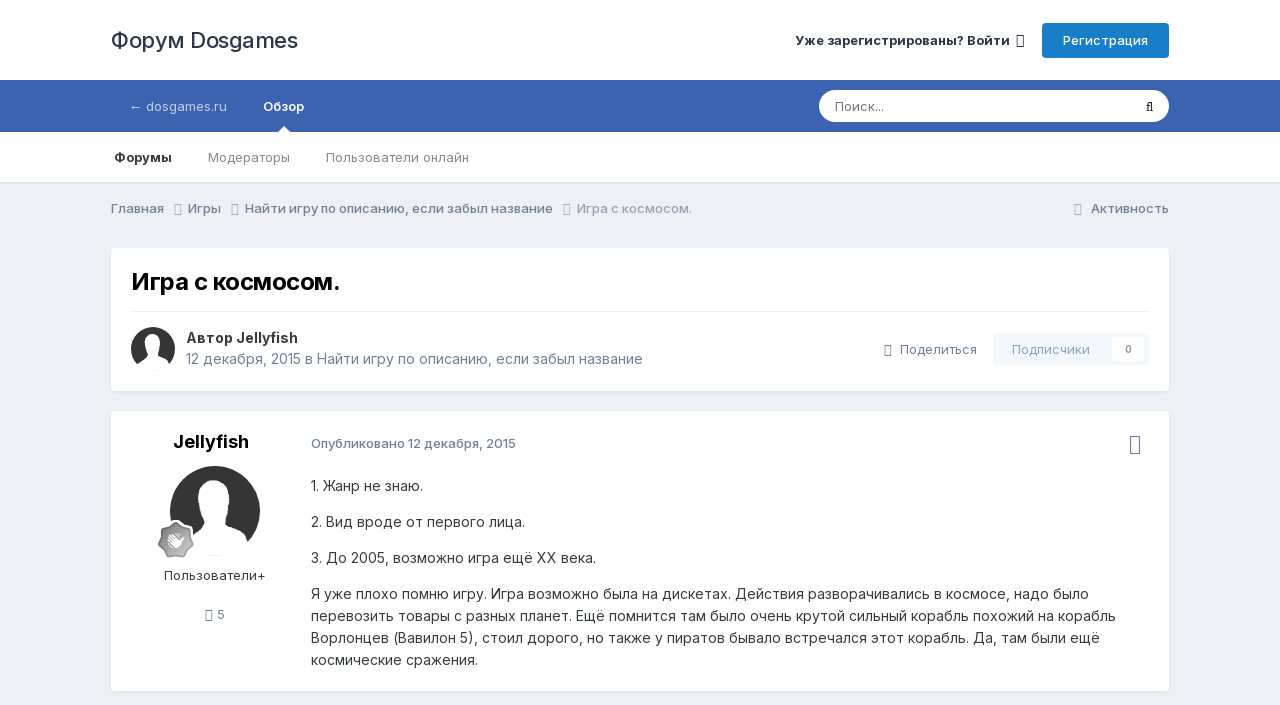

--- FILE ---
content_type: text/html;charset=UTF-8
request_url: https://forum.dosgames.ru/topic/18715-igra-s-kosmosom/
body_size: 14256
content:
<!DOCTYPE html>
<html lang="ru-RU" dir="ltr">
	<head>
		<meta charset="utf-8">
		<title>Игра с космосом. - Найти игру по описанию, если забыл название - Форум Dosgames</title>
		
		

	<meta name="viewport" content="width=device-width, initial-scale=1">


	
	


	<meta name="twitter:card" content="summary" />




	
		
			
				<meta property="og:title" content="Игра с космосом.">
			
		
	

	
		
			
				<meta property="og:type" content="website">
			
		
	

	
		
			
				<meta property="og:url" content="https://forum.dosgames.ru/topic/18715-igra-s-kosmosom/">
			
		
	

	
		
			
				<meta name="description" content="1. Жанр не знаю.2. Вид вроде от первого лица.3. До 2005, возможно игра ещё XX века.Я уже плохо помню игру. Игра возможно была на дискетах. Действия разворачивались в космосе, надо было перевозить товары с разных планет. Ещё помнится там было очень крутой сильный корабль похожий на корабль Ворлонц...">
			
		
	

	
		
			
				<meta property="og:description" content="1. Жанр не знаю.2. Вид вроде от первого лица.3. До 2005, возможно игра ещё XX века.Я уже плохо помню игру. Игра возможно была на дискетах. Действия разворачивались в космосе, надо было перевозить товары с разных планет. Ещё помнится там было очень крутой сильный корабль похожий на корабль Ворлонц...">
			
		
	

	
		
			
				<meta property="og:updated_time" content="2015-12-18T21:16:55Z">
			
		
	

	
		
			
				<meta property="og:site_name" content="Форум Dosgames">
			
		
	

	
		
			
				<meta property="og:locale" content="ru_RU">
			
		
	


	
		<link rel="canonical" href="https://forum.dosgames.ru/topic/18715-igra-s-kosmosom/" />
	





<link rel="manifest" href="https://forum.dosgames.ru/manifest.webmanifest/">
<meta name="msapplication-config" content="https://forum.dosgames.ru/browserconfig.xml/">
<meta name="msapplication-starturl" content="/">
<meta name="application-name" content="Форум Dosgames">
<meta name="apple-mobile-web-app-title" content="Форум Dosgames">

	<meta name="theme-color" content="#ffffff">










<link rel="preload" href="//forum.dosgames.ru/applications/core/interface/font/fontawesome-webfont.woff2?v=4.7.0" as="font" crossorigin="anonymous">
		


	<link rel="preconnect" href="https://fonts.googleapis.com">
	<link rel="preconnect" href="https://fonts.gstatic.com" crossorigin>
	
		<link href="https://fonts.googleapis.com/css2?family=Inter:wght@300;400;500;600;700&display=swap" rel="stylesheet">
	



	<link rel='stylesheet' href='https://forum.dosgames.ru/uploads/css_built_3/341e4a57816af3ba440d891ca87450ff_framework.css?v=4e52a1ea3c1757007651' media='all'>

	<link rel='stylesheet' href='https://forum.dosgames.ru/uploads/css_built_3/05e81b71abe4f22d6eb8d1a929494829_responsive.css?v=4e52a1ea3c1757007651' media='all'>

	<link rel='stylesheet' href='https://forum.dosgames.ru/uploads/css_built_3/20446cf2d164adcc029377cb04d43d17_flags.css?v=4e52a1ea3c1757007651' media='all'>

	<link rel='stylesheet' href='https://forum.dosgames.ru/uploads/css_built_3/90eb5adf50a8c640f633d47fd7eb1778_core.css?v=4e52a1ea3c1757007651' media='all'>

	<link rel='stylesheet' href='https://forum.dosgames.ru/uploads/css_built_3/5a0da001ccc2200dc5625c3f3934497d_core_responsive.css?v=4e52a1ea3c1757007651' media='all'>

	<link rel='stylesheet' href='https://forum.dosgames.ru/uploads/css_built_3/62e269ced0fdab7e30e026f1d30ae516_forums.css?v=4e52a1ea3c1757007651' media='all'>

	<link rel='stylesheet' href='https://forum.dosgames.ru/uploads/css_built_3/76e62c573090645fb99a15a363d8620e_forums_responsive.css?v=4e52a1ea3c1757007651' media='all'>

	<link rel='stylesheet' href='https://forum.dosgames.ru/uploads/css_built_3/ebdea0c6a7dab6d37900b9190d3ac77b_topics.css?v=4e52a1ea3c1757007651' media='all'>





<link rel='stylesheet' href='https://forum.dosgames.ru/uploads/css_built_3/258adbb6e4f3e83cd3b355f84e3fa002_custom.css?v=4e52a1ea3c1757007651' media='all'>




		
		

	
	<link rel='shortcut icon' href='https://forum.dosgames.ru/uploads/monthly_2018_06/favicon.ico.bb72968caee65124ffaaedf578b8f667.ico' type="image/x-icon">

      <!-- Yandex.RTB -->
<script>window.yaContextCb=window.yaContextCb||[]</script>
<script src="https://yandex.ru/ads/system/context.js" async></script>
      
      <script type="text/javascript">window._ab_id_=162420</script>
<script src="https://cdn.botfaqtor.ru/one.js"></script>
	</head>
	<body class='ipsApp ipsApp_front ipsJS_none ipsClearfix' data-controller='core.front.core.app' data-message="" data-pageApp='forums' data-pageLocation='front' data-pageModule='forums' data-pageController='topic' data-pageID='18715'  >
		<a href='#ipsLayout_mainArea' class='ipsHide' title='Перейти к основному содержанию на этой странице' accesskey='m'>Перейти к содержанию</a>
		
			<div id='ipsLayout_header' class='ipsClearfix'>
				





				<header>
					<div class='ipsLayout_container'>
						

<a href='https://forum.dosgames.ru/' id='elSiteTitle' accesskey='1'>Форум Dosgames</a>

						
							

	<ul id='elUserNav' class='ipsList_inline cSignedOut ipsResponsive_showDesktop'>
		
        
		
        
        
            
            <li id='elSignInLink'>
                <a href='https://forum.dosgames.ru/login/' data-ipsMenu-closeOnClick="false" data-ipsMenu id='elUserSignIn'>
                    Уже зарегистрированы? Войти &nbsp;<i class='fa fa-caret-down'></i>
                </a>
                
<div id='elUserSignIn_menu' class='ipsMenu ipsMenu_auto ipsHide'>
	<form accept-charset='utf-8' method='post' action='https://forum.dosgames.ru/login/'>
		<input type="hidden" name="csrfKey" value="f62cea9cbbc79ac79b4419db5db7de71">
		<input type="hidden" name="ref" value="aHR0cHM6Ly9mb3J1bS5kb3NnYW1lcy5ydS90b3BpYy8xODcxNS1pZ3JhLXMta29zbW9zb20v">
		<div data-role="loginForm">
			
			
			
				
<div class="ipsPad ipsForm ipsForm_vertical">
	<h4 class="ipsType_sectionHead">Войти</h4>
	<br><br>
	<ul class='ipsList_reset'>
		<li class="ipsFieldRow ipsFieldRow_noLabel ipsFieldRow_fullWidth">
			
			
				<input type="email" placeholder="Email адрес" name="auth" autocomplete="email">
			
		</li>
		<li class="ipsFieldRow ipsFieldRow_noLabel ipsFieldRow_fullWidth">
			<input type="password" placeholder="Пароль" name="password" autocomplete="current-password">
		</li>
		<li class="ipsFieldRow ipsFieldRow_checkbox ipsClearfix">
			<span class="ipsCustomInput">
				<input type="checkbox" name="remember_me" id="remember_me_checkbox" value="1" checked aria-checked="true">
				<span></span>
			</span>
			<div class="ipsFieldRow_content">
				<label class="ipsFieldRow_label" for="remember_me_checkbox">Запомнить</label>
				<span class="ipsFieldRow_desc">Не рекомендуется для компьютеров с общим доступом</span>
			</div>
		</li>
		<li class="ipsFieldRow ipsFieldRow_fullWidth">
			<button type="submit" name="_processLogin" value="usernamepassword" class="ipsButton ipsButton_primary ipsButton_small" id="elSignIn_submit">Войти</button>
			
				<p class="ipsType_right ipsType_small">
					
						<a href='https://forum.dosgames.ru/lostpassword/' data-ipsDialog data-ipsDialog-title='Забыли пароль?'>
					
					Забыли пароль?</a>
				</p>
			
		</li>
	</ul>
</div>
			
		</div>
	</form>
</div>
            </li>
            
        
		
			<li>
				
					<a href='https://forum.dosgames.ru/register/' data-ipsDialog data-ipsDialog-size='narrow' data-ipsDialog-title='Регистрация' id='elRegisterButton' class='ipsButton ipsButton_normal ipsButton_primary'>Регистрация</a>
				
			</li>
		
	</ul>

							
<ul class='ipsMobileHamburger ipsList_reset ipsResponsive_hideDesktop'>
	<li data-ipsDrawer data-ipsDrawer-drawerElem='#elMobileDrawer'>
		<a href='#' >
			
			
			
			
			<i class='fa fa-navicon'></i>
		</a>
	</li>
</ul>
						
					</div>
				</header>
				

	<nav data-controller='core.front.core.navBar' class=' ipsResponsive_showDesktop'>
		<div class='ipsNavBar_primary ipsLayout_container '>
			<ul data-role="primaryNavBar" class='ipsClearfix'>
				


	
		
		
		<li  id='elNavSecondary_25' data-role="navBarItem" data-navApp="core" data-navExt="CustomItem">
			
			
				<a href="https://dosgames.ru"  data-navItem-id="25" >
					← dosgames.ru<span class='ipsNavBar_active__identifier'></span>
				</a>
			
			
		</li>
	
	

	
		
		
			
		
		<li class='ipsNavBar_active' data-active id='elNavSecondary_1' data-role="navBarItem" data-navApp="core" data-navExt="CustomItem">
			
			
				<a href="http://forum.dosgames.ru"  data-navItem-id="1" data-navDefault>
					Обзор<span class='ipsNavBar_active__identifier'></span>
				</a>
			
			
				<ul class='ipsNavBar_secondary ' data-role='secondaryNavBar'>
					


	
		
		
			
		
		<li class='ipsNavBar_active' data-active id='elNavSecondary_10' data-role="navBarItem" data-navApp="forums" data-navExt="Forums">
			
			
				<a href="https://forum.dosgames.ru"  data-navItem-id="10" data-navDefault>
					Форумы<span class='ipsNavBar_active__identifier'></span>
				</a>
			
			
		</li>
	
	

	
	

	
	

	
		
		
		<li  id='elNavSecondary_12' data-role="navBarItem" data-navApp="core" data-navExt="StaffDirectory">
			
			
				<a href="https://forum.dosgames.ru/staff/"  data-navItem-id="12" >
					Модераторы<span class='ipsNavBar_active__identifier'></span>
				</a>
			
			
		</li>
	
	

	
		
		
		<li  id='elNavSecondary_13' data-role="navBarItem" data-navApp="core" data-navExt="OnlineUsers">
			
			
				<a href="https://forum.dosgames.ru/online/"  data-navItem-id="13" >
					Пользователи онлайн<span class='ipsNavBar_active__identifier'></span>
				</a>
			
			
		</li>
	
	

					<li class='ipsHide' id='elNavigationMore_1' data-role='navMore'>
						<a href='#' data-ipsMenu data-ipsMenu-appendTo='#elNavigationMore_1' id='elNavigationMore_1_dropdown'>Больше <i class='fa fa-caret-down'></i></a>
						<ul class='ipsHide ipsMenu ipsMenu_auto' id='elNavigationMore_1_dropdown_menu' data-role='moreDropdown'></ul>
					</li>
				</ul>
			
		</li>
	
	

	
	

	
	

	
	

	
	

	
	

				<li class='ipsHide' id='elNavigationMore' data-role='navMore'>
					<a href='#' data-ipsMenu data-ipsMenu-appendTo='#elNavigationMore' id='elNavigationMore_dropdown'>Больше</a>
					<ul class='ipsNavBar_secondary ipsHide' data-role='secondaryNavBar'>
						<li class='ipsHide' id='elNavigationMore_more' data-role='navMore'>
							<a href='#' data-ipsMenu data-ipsMenu-appendTo='#elNavigationMore_more' id='elNavigationMore_more_dropdown'>Больше <i class='fa fa-caret-down'></i></a>
							<ul class='ipsHide ipsMenu ipsMenu_auto' id='elNavigationMore_more_dropdown_menu' data-role='moreDropdown'></ul>
						</li>
					</ul>
				</li>
			</ul>
			

	<div id="elSearchWrapper">
		<div id='elSearch' data-controller="core.front.core.quickSearch">
			<form accept-charset='utf-8' action='//forum.dosgames.ru/search/?do=quicksearch' method='post'>
                <input type='search' id='elSearchField' placeholder='Поиск...' name='q' autocomplete='off' aria-label='Поиск'>
                <details class='cSearchFilter'>
                    <summary class='cSearchFilter__text'></summary>
                    <ul class='cSearchFilter__menu'>
                        
                        <li><label><input type="radio" name="type" value="all" ><span class='cSearchFilter__menuText'>Везде</span></label></li>
                        
                            
                                <li><label><input type="radio" name="type" value='contextual_{&quot;type&quot;:&quot;forums_topic&quot;,&quot;nodes&quot;:3}' checked><span class='cSearchFilter__menuText'>Этот форум</span></label></li>
                            
                                <li><label><input type="radio" name="type" value='contextual_{&quot;type&quot;:&quot;forums_topic&quot;,&quot;item&quot;:18715}' checked><span class='cSearchFilter__menuText'>Эта тема</span></label></li>
                            
                        
                        
                            <li><label><input type="radio" name="type" value="calendar_event"><span class='cSearchFilter__menuText'>События</span></label></li>
                        
                            <li><label><input type="radio" name="type" value="core_statuses_status"><span class='cSearchFilter__menuText'>Обновления статусов</span></label></li>
                        
                            <li><label><input type="radio" name="type" value="forums_topic"><span class='cSearchFilter__menuText'>Темы</span></label></li>
                        
                            <li><label><input type="radio" name="type" value="core_members"><span class='cSearchFilter__menuText'>Пользователи</span></label></li>
                        
                    </ul>
                </details>
				<button class='cSearchSubmit' type="submit" aria-label='Поиск'><i class="fa fa-search"></i></button>
			</form>
		</div>
	</div>

		</div>
	</nav>

				
<ul id='elMobileNav' class='ipsResponsive_hideDesktop' data-controller='core.front.core.mobileNav'>
	
		
			
			
				
				
			
				
					<li id='elMobileBreadcrumb'>
						<a href='https://forum.dosgames.ru/forum/3-nayti-igru-po-opisaniyu-esli-zabyl-nazvanie/'>
							<span>Найти игру по описанию, если забыл название</span>
						</a>
					</li>
				
				
			
				
				
			
		
	
	
	
	<li >
		<a data-action="defaultStream" href='https://forum.dosgames.ru/discover/'><i class="fa fa-newspaper-o" aria-hidden="true"></i></a>
	</li>

	

	
		<li class='ipsJS_show'>
			<a href='https://forum.dosgames.ru/search/'><i class='fa fa-search'></i></a>
		</li>
	
</ul>
			</div>
		
		<main id='ipsLayout_body' class='ipsLayout_container'>
			<div id='ipsLayout_contentArea'>
				<div id='ipsLayout_contentWrapper'>
					
<nav class='ipsBreadcrumb ipsBreadcrumb_top ipsFaded_withHover'>
	

	<ul class='ipsList_inline ipsPos_right'>
		
		<li >
			<a data-action="defaultStream" class='ipsType_light '  href='https://forum.dosgames.ru/discover/'><i class="fa fa-newspaper-o" aria-hidden="true"></i> <span>Активность</span></a>
		</li>
		
	</ul>

	<ul data-role="breadcrumbList">
		<li>
			<a title="Главная" href='https://forum.dosgames.ru/'>
				<span>Главная <i class='fa fa-angle-right'></i></span>
			</a>
		</li>
		
		
			<li>
				
					<a href='https://forum.dosgames.ru/forum/19-igry/'>
						<span>Игры <i class='fa fa-angle-right' aria-hidden="true"></i></span>
					</a>
				
			</li>
		
			<li>
				
					<a href='https://forum.dosgames.ru/forum/3-nayti-igru-po-opisaniyu-esli-zabyl-nazvanie/'>
						<span>Найти игру по описанию, если забыл название <i class='fa fa-angle-right' aria-hidden="true"></i></span>
					</a>
				
			</li>
		
			<li>
				
					Игра с космосом.
				
			</li>
		
	</ul>
</nav>
					
					<div id='ipsLayout_mainArea'>
						
						
						
						

	




						



<div class='ipsPageHeader ipsResponsive_pull ipsBox ipsPadding sm:ipsPadding:half ipsMargin_bottom'>
		
	
	<div class='ipsFlex ipsFlex-ai:center ipsFlex-fw:wrap ipsGap:4'>
		<div class='ipsFlex-flex:11'>
			<h1 class='ipsType_pageTitle ipsContained_container'>
				

				
				
					<span class='ipsType_break ipsContained'>
						<span>Игра с космосом.</span>
					</span>
				
			</h1>
			
			
		</div>
		
	</div>
	<hr class='ipsHr'>
	<div class='ipsPageHeader__meta ipsFlex ipsFlex-jc:between ipsFlex-ai:center ipsFlex-fw:wrap ipsGap:3'>
		<div class='ipsFlex-flex:11'>
			<div class='ipsPhotoPanel ipsPhotoPanel_mini ipsPhotoPanel_notPhone ipsClearfix'>
				


	<a href="https://forum.dosgames.ru/profile/47211-jellyfish/" rel="nofollow" data-ipsHover data-ipsHover-width="370" data-ipsHover-target="https://forum.dosgames.ru/profile/47211-jellyfish/?do=hovercard" class="ipsUserPhoto ipsUserPhoto_mini" title="Перейти в профиль Jellyfish">
		<img src='https://forum.dosgames.ru/uploads/set_resources_3/84c1e40ea0e759e3f1505eb1788ddf3c_default_photo.png' alt='Jellyfish' loading="lazy">
	</a>

				<div>
					<p class='ipsType_reset ipsType_blendLinks'>
						<span class='ipsType_normal'>
						
							<strong>Автор 


<a href='https://forum.dosgames.ru/profile/47211-jellyfish/' rel="nofollow" data-ipsHover data-ipsHover-width='370' data-ipsHover-target='https://forum.dosgames.ru/profile/47211-jellyfish/?do=hovercard&amp;referrer=https%253A%252F%252Fforum.dosgames.ru%252Ftopic%252F18715-igra-s-kosmosom%252F' title="Перейти в профиль Jellyfish" class="ipsType_break">Jellyfish</a></strong><br />
							<span class='ipsType_light'><time datetime='2015-12-12T13:43:16Z' title='12.12.2015 13:43' data-short='9 г'>12 декабря, 2015</time> в <a href="https://forum.dosgames.ru/forum/3-nayti-igru-po-opisaniyu-esli-zabyl-nazvanie/">Найти игру по описанию, если забыл название</a></span>
						
						</span>
					</p>
				</div>
			</div>
		</div>
		
			<div class='ipsFlex-flex:01 ipsResponsive_hidePhone'>
				<div class='ipsShareLinks'>
					
						


    <a href='#elShareItem_2003654568_menu' id='elShareItem_2003654568' data-ipsMenu class='ipsShareButton ipsButton ipsButton_verySmall ipsButton_link ipsButton_link--light'>
        <span><i class='fa fa-share-alt'></i></span> &nbsp;Поделиться
    </a>

    <div class='ipsPadding ipsMenu ipsMenu_normal ipsHide' id='elShareItem_2003654568_menu' data-controller="core.front.core.sharelink">
        
        
        <span data-ipsCopy data-ipsCopy-flashmessage>
            <a href="https://forum.dosgames.ru/topic/18715-igra-s-kosmosom/" class="ipsButton ipsButton_light ipsButton_small ipsButton_fullWidth" data-role="copyButton" data-clipboard-text="https://forum.dosgames.ru/topic/18715-igra-s-kosmosom/" data-ipstooltip title='Copy Link to Clipboard'><i class="fa fa-clone"></i> https://forum.dosgames.ru/topic/18715-igra-s-kosmosom/</a>
        </span>
        <ul class='ipsShareLinks ipsMargin_top:half'>
            
                <li>
<a href="https://x.com/share?url=https%3A%2F%2Fforum.dosgames.ru%2Ftopic%2F18715-igra-s-kosmosom%2F" class="cShareLink cShareLink_x" target="_blank" data-role="shareLink" title='Share on X' data-ipsTooltip rel='nofollow noopener'>
    <i class="fa fa-x"></i>
</a></li>
            
                <li>
<a href="https://www.facebook.com/sharer/sharer.php?u=https%3A%2F%2Fforum.dosgames.ru%2Ftopic%2F18715-igra-s-kosmosom%2F" class="cShareLink cShareLink_facebook" target="_blank" data-role="shareLink" title='Поделиться в Facebook' data-ipsTooltip rel='noopener nofollow'>
	<i class="fa fa-facebook"></i>
</a></li>
            
                <li>
<a href="mailto:?subject=%D0%98%D0%B3%D1%80%D0%B0%20%D1%81%20%D0%BA%D0%BE%D1%81%D0%BC%D0%BE%D1%81%D0%BE%D0%BC.&body=https%3A%2F%2Fforum.dosgames.ru%2Ftopic%2F18715-igra-s-kosmosom%2F" rel='nofollow' class='cShareLink cShareLink_email' title='Поделиться по email' data-ipsTooltip>
	<i class="fa fa-envelope"></i>
</a></li>
            
                <li>
<a href="https://pinterest.com/pin/create/button/?url=https://forum.dosgames.ru/topic/18715-igra-s-kosmosom/&amp;media=" class="cShareLink cShareLink_pinterest" rel="nofollow noopener" target="_blank" data-role="shareLink" title='Поделиться в Pinterest' data-ipsTooltip>
	<i class="fa fa-pinterest"></i>
</a></li>
            
        </ul>
        
            <hr class='ipsHr'>
            <button class='ipsHide ipsButton ipsButton_verySmall ipsButton_light ipsButton_fullWidth ipsMargin_top:half' data-controller='core.front.core.webshare' data-role='webShare' data-webShareTitle='Игра с космосом.' data-webShareText='Игра с космосом.' data-webShareUrl='https://forum.dosgames.ru/topic/18715-igra-s-kosmosom/'>Поделиться</button>
        
    </div>

					
					
                    

					



					

<div data-followApp='forums' data-followArea='topic' data-followID='18715' data-controller='core.front.core.followButton'>
	

	<a href='https://forum.dosgames.ru/login/' rel="nofollow" class="ipsFollow ipsPos_middle ipsButton ipsButton_light ipsButton_verySmall ipsButton_disabled" data-role="followButton" data-ipsTooltip title='Авторизация'>
		<span>Подписчики</span>
		<span class='ipsCommentCount'>0</span>
	</a>

</div>
				</div>
			</div>
					
	</div>
	
	
</div>








<div class='ipsClearfix'>
	<ul class="ipsToolList ipsToolList_horizontal ipsClearfix ipsSpacer_both ipsResponsive_hidePhone">
		
		
		
	</ul>
</div>

<div id='comments' data-controller='core.front.core.commentFeed,forums.front.topic.view, core.front.core.ignoredComments' data-autoPoll data-baseURL='https://forum.dosgames.ru/topic/18715-igra-s-kosmosom/' data-lastPage data-feedID='topic-18715' class='cTopic ipsClear ipsSpacer_top'>
	
			
	

	

<div data-controller='core.front.core.recommendedComments' data-url='https://forum.dosgames.ru/topic/18715-igra-s-kosmosom/?recommended=comments' class='ipsRecommendedComments ipsHide'>
	<div data-role="recommendedComments">
		<h2 class='ipsType_sectionHead ipsType_large ipsType_bold ipsMargin_bottom'>Рекомендуемые сообщения</h2>
		
	</div>
</div>
	
	<div id="elPostFeed" data-role='commentFeed' data-controller='core.front.core.moderation' >
		<form action="https://forum.dosgames.ru/topic/18715-igra-s-kosmosom/?csrfKey=f62cea9cbbc79ac79b4419db5db7de71&amp;do=multimodComment" method="post" data-ipsPageAction data-role='moderationTools'>
			
			
				

					

					
					



<a id='findComment-54988'></a>
<a id='comment-54988'></a>
<article  id='elComment_54988' class='cPost ipsBox ipsResponsive_pull  ipsComment  ipsComment_parent ipsClearfix ipsClear ipsColumns ipsColumns_noSpacing ipsColumns_collapsePhone    '>
	

	

	<div class='cAuthorPane_mobile ipsResponsive_showPhone'>
		<div class='cAuthorPane_photo'>
			<div class='cAuthorPane_photoWrap'>
				


	<a href="https://forum.dosgames.ru/profile/47211-jellyfish/" rel="nofollow" data-ipsHover data-ipsHover-width="370" data-ipsHover-target="https://forum.dosgames.ru/profile/47211-jellyfish/?do=hovercard" class="ipsUserPhoto ipsUserPhoto_large" title="Перейти в профиль Jellyfish">
		<img src='https://forum.dosgames.ru/uploads/set_resources_3/84c1e40ea0e759e3f1505eb1788ddf3c_default_photo.png' alt='Jellyfish' loading="lazy">
	</a>

				
				
					<a href="https://forum.dosgames.ru/profile/47211-jellyfish/badges/" rel="nofollow">
						
<img src='https://forum.dosgames.ru/uploads/monthly_2021_10/1_Newbie.svg' loading="lazy" alt="Newbie" class="cAuthorPane_badge cAuthorPane_badge--rank ipsOutline ipsOutline:2px" data-ipsTooltip title="Звание: Newbie (1/14)">
					</a>
				
			</div>
		</div>
		<div class='cAuthorPane_content'>
			<h3 class='ipsType_sectionHead cAuthorPane_author ipsType_break ipsType_blendLinks ipsFlex ipsFlex-ai:center'>
				


<a href='https://forum.dosgames.ru/profile/47211-jellyfish/' rel="nofollow" data-ipsHover data-ipsHover-width='370' data-ipsHover-target='https://forum.dosgames.ru/profile/47211-jellyfish/?do=hovercard&amp;referrer=https%253A%252F%252Fforum.dosgames.ru%252Ftopic%252F18715-igra-s-kosmosom%252F' title="Перейти в профиль Jellyfish" class="ipsType_break">Jellyfish</a>
			</h3>
			<div class='ipsType_light ipsType_reset'>
			    <a href='https://forum.dosgames.ru/topic/18715-igra-s-kosmosom/#findComment-54988' rel="nofollow" class='ipsType_blendLinks'>Опубликовано <time datetime='2015-12-12T13:43:16Z' title='12.12.2015 13:43' data-short='9 г'>12 декабря, 2015</time></a>
				
			</div>
		</div>
	</div>
	<aside class='ipsComment_author cAuthorPane ipsColumn ipsColumn_medium ipsResponsive_hidePhone'>
		<h3 class='ipsType_sectionHead cAuthorPane_author ipsType_blendLinks ipsType_break'><strong>


<a href='https://forum.dosgames.ru/profile/47211-jellyfish/' rel="nofollow" data-ipsHover data-ipsHover-width='370' data-ipsHover-target='https://forum.dosgames.ru/profile/47211-jellyfish/?do=hovercard&amp;referrer=https%253A%252F%252Fforum.dosgames.ru%252Ftopic%252F18715-igra-s-kosmosom%252F' title="Перейти в профиль Jellyfish" class="ipsType_break">Jellyfish</a></strong>
			
		</h3>
		<ul class='cAuthorPane_info ipsList_reset'>
			<li data-role='photo' class='cAuthorPane_photo'>
				<div class='cAuthorPane_photoWrap'>
					


	<a href="https://forum.dosgames.ru/profile/47211-jellyfish/" rel="nofollow" data-ipsHover data-ipsHover-width="370" data-ipsHover-target="https://forum.dosgames.ru/profile/47211-jellyfish/?do=hovercard" class="ipsUserPhoto ipsUserPhoto_large" title="Перейти в профиль Jellyfish">
		<img src='https://forum.dosgames.ru/uploads/set_resources_3/84c1e40ea0e759e3f1505eb1788ddf3c_default_photo.png' alt='Jellyfish' loading="lazy">
	</a>

					
					
						
<img src='https://forum.dosgames.ru/uploads/monthly_2021_10/1_Newbie.svg' loading="lazy" alt="Newbie" class="cAuthorPane_badge cAuthorPane_badge--rank ipsOutline ipsOutline:2px" data-ipsTooltip title="Звание: Newbie (1/14)">
					
				</div>
			</li>
			
				<li data-role='group'>Пользователи+</li>
				
			
			
				<li data-role='stats' class='ipsMargin_top'>
					<ul class="ipsList_reset ipsType_light ipsFlex ipsFlex-ai:center ipsFlex-jc:center ipsGap_row:2 cAuthorPane_stats">
						<li>
							
								<a href="https://forum.dosgames.ru/profile/47211-jellyfish/content/" rel="nofollow" title="5 сообщений" data-ipsTooltip class="ipsType_blendLinks">
							
								<i class="fa fa-comment"></i> 5
							
								</a>
							
						</li>
						
					</ul>
				</li>
			
			
				

			
		</ul>
	</aside>
	<div class='ipsColumn ipsColumn_fluid ipsMargin:none'>
		

<div id='comment-54988_wrap' data-controller='core.front.core.comment' data-commentApp='forums' data-commentType='forums' data-commentID="54988" data-quoteData='{&quot;userid&quot;:47211,&quot;username&quot;:&quot;Jellyfish&quot;,&quot;timestamp&quot;:1449927796,&quot;contentapp&quot;:&quot;forums&quot;,&quot;contenttype&quot;:&quot;forums&quot;,&quot;contentid&quot;:18715,&quot;contentclass&quot;:&quot;forums_Topic&quot;,&quot;contentcommentid&quot;:54988}' class='ipsComment_content ipsType_medium'>

	<div class='ipsComment_meta ipsType_light ipsFlex ipsFlex-ai:center ipsFlex-jc:between ipsFlex-fd:row-reverse'>
		<div class='ipsType_light ipsType_reset ipsType_blendLinks ipsComment_toolWrap'>
			<div class='ipsResponsive_hidePhone ipsComment_badges'>
				<ul class='ipsList_reset ipsFlex ipsFlex-jc:end ipsFlex-fw:wrap ipsGap:2 ipsGap_row:1'>
					
					
					
					
					
				</ul>
			</div>
			<ul class='ipsList_reset ipsComment_tools'>
				<li>
					<a href='#elControls_54988_menu' class='ipsComment_ellipsis' id='elControls_54988' title='Ещё...' data-ipsMenu data-ipsMenu-appendTo='#comment-54988_wrap'><i class='fa fa-ellipsis-h'></i></a>
					<ul id='elControls_54988_menu' class='ipsMenu ipsMenu_narrow ipsHide'>
						
							<li class='ipsMenu_item'><a href='https://forum.dosgames.ru/topic/18715-igra-s-kosmosom/?do=reportComment&amp;comment=54988' data-ipsDialog data-ipsDialog-remoteSubmit data-ipsDialog-size='medium' data-ipsDialog-flashMessage='Спасибо за вашу жалобу' data-ipsDialog-title="Жалоба" data-action='reportComment' title='Пожаловаться на контент'>Жалоба</a></li>
						
						
                        
						
						
						
							
								
							
							
							
							
							
							
						
					</ul>
				</li>
				
			</ul>
		</div>

		<div class='ipsType_reset ipsResponsive_hidePhone'>
		   
		   Опубликовано <time datetime='2015-12-12T13:43:16Z' title='12.12.2015 13:43' data-short='9 г'>12 декабря, 2015</time>
		   
			
			<span class='ipsResponsive_hidePhone'>
				
				
			</span>
		</div>
	</div>

	

    

	<div class='cPost_contentWrap'>
		
		<div data-role='commentContent' class='ipsType_normal ipsType_richText ipsPadding_bottom ipsContained' data-controller='core.front.core.lightboxedImages'>
			
<p>1. Жанр не знаю.</p><p>2. Вид вроде от первого лица.</p><p>3. До 2005, возможно игра ещё XX века.</p><p>Я уже плохо помню игру. Игра возможно была на дискетах. Действия разворачивались в космосе, надо было перевозить товары с разных планет. Ещё помнится там было очень крутой сильный корабль похожий на корабль Ворлонцев (Вавилон 5), стоил дорого, но также у пиратов бывало встречался этот корабль. Да, там были ещё космические сражения.</p>


			
		</div>

		

		
	</div>

	
    
</div>
	</div>
</article>
					
					
						<!-- Yandex.RTB R-A-245127-25 -->
<div id="yandex_rtb_R-A-245127-25" style="padding-bottom:15px"></div>
<script type="text/javascript">
    (function(w, d, n, s, t) {
        w[n] = w[n] || [];
        w[n].push(function() {
            Ya.Context.AdvManager.render({
                blockId: "R-A-245127-25",
                renderTo: "yandex_rtb_R-A-245127-25",
                async: true
            });
        });
        t = d.getElementsByTagName("script")[0];
        s = d.createElement("script");
        s.type = "text/javascript";
        s.src = "//an.yandex.ru/system/context.js";
        s.async = true;
        t.parentNode.insertBefore(s, t);
    })(this, this.document, "yandexContextAsyncCallbacks");
</script>

					
					
				

					

					
					



<a id='findComment-55005'></a>
<a id='comment-55005'></a>
<article  id='elComment_55005' class='cPost ipsBox ipsResponsive_pull  ipsComment  ipsComment_parent ipsClearfix ipsClear ipsColumns ipsColumns_noSpacing ipsColumns_collapsePhone    '>
	

	

	<div class='cAuthorPane_mobile ipsResponsive_showPhone'>
		<div class='cAuthorPane_photo'>
			<div class='cAuthorPane_photoWrap'>
				


	<a href="https://forum.dosgames.ru/profile/47883-dex123/" rel="nofollow" data-ipsHover data-ipsHover-width="370" data-ipsHover-target="https://forum.dosgames.ru/profile/47883-dex123/?do=hovercard" class="ipsUserPhoto ipsUserPhoto_large" title="Перейти в профиль dex123">
		<img src='https://forum.dosgames.ru/uploads/set_resources_3/84c1e40ea0e759e3f1505eb1788ddf3c_default_photo.png' alt='dex123' loading="lazy">
	</a>

				
				
					<a href="https://forum.dosgames.ru/profile/47883-dex123/badges/" rel="nofollow">
						
<img src='https://forum.dosgames.ru/uploads/monthly_2021_10/1_Newbie.svg' loading="lazy" alt="Newbie" class="cAuthorPane_badge cAuthorPane_badge--rank ipsOutline ipsOutline:2px" data-ipsTooltip title="Звание: Newbie (1/14)">
					</a>
				
			</div>
		</div>
		<div class='cAuthorPane_content'>
			<h3 class='ipsType_sectionHead cAuthorPane_author ipsType_break ipsType_blendLinks ipsFlex ipsFlex-ai:center'>
				


<a href='https://forum.dosgames.ru/profile/47883-dex123/' rel="nofollow" data-ipsHover data-ipsHover-width='370' data-ipsHover-target='https://forum.dosgames.ru/profile/47883-dex123/?do=hovercard&amp;referrer=https%253A%252F%252Fforum.dosgames.ru%252Ftopic%252F18715-igra-s-kosmosom%252F' title="Перейти в профиль dex123" class="ipsType_break">dex123</a>
			</h3>
			<div class='ipsType_light ipsType_reset'>
			    <a href='https://forum.dosgames.ru/topic/18715-igra-s-kosmosom/#findComment-55005' rel="nofollow" class='ipsType_blendLinks'>Опубликовано <time datetime='2015-12-14T03:55:53Z' title='14.12.2015 03:55' data-short='9 г'>14 декабря, 2015</time></a>
				
			</div>
		</div>
	</div>
	<aside class='ipsComment_author cAuthorPane ipsColumn ipsColumn_medium ipsResponsive_hidePhone'>
		<h3 class='ipsType_sectionHead cAuthorPane_author ipsType_blendLinks ipsType_break'><strong>


<a href='https://forum.dosgames.ru/profile/47883-dex123/' rel="nofollow" data-ipsHover data-ipsHover-width='370' data-ipsHover-target='https://forum.dosgames.ru/profile/47883-dex123/?do=hovercard&amp;referrer=https%253A%252F%252Fforum.dosgames.ru%252Ftopic%252F18715-igra-s-kosmosom%252F' title="Перейти в профиль dex123" class="ipsType_break">dex123</a></strong>
			
		</h3>
		<ul class='cAuthorPane_info ipsList_reset'>
			<li data-role='photo' class='cAuthorPane_photo'>
				<div class='cAuthorPane_photoWrap'>
					


	<a href="https://forum.dosgames.ru/profile/47883-dex123/" rel="nofollow" data-ipsHover data-ipsHover-width="370" data-ipsHover-target="https://forum.dosgames.ru/profile/47883-dex123/?do=hovercard" class="ipsUserPhoto ipsUserPhoto_large" title="Перейти в профиль dex123">
		<img src='https://forum.dosgames.ru/uploads/set_resources_3/84c1e40ea0e759e3f1505eb1788ddf3c_default_photo.png' alt='dex123' loading="lazy">
	</a>

					
					
						
<img src='https://forum.dosgames.ru/uploads/monthly_2021_10/1_Newbie.svg' loading="lazy" alt="Newbie" class="cAuthorPane_badge cAuthorPane_badge--rank ipsOutline ipsOutline:2px" data-ipsTooltip title="Звание: Newbie (1/14)">
					
				</div>
			</li>
			
				<li data-role='group'>Пользователи</li>
				
			
			
				<li data-role='stats' class='ipsMargin_top'>
					<ul class="ipsList_reset ipsType_light ipsFlex ipsFlex-ai:center ipsFlex-jc:center ipsGap_row:2 cAuthorPane_stats">
						<li>
							
								<a href="https://forum.dosgames.ru/profile/47883-dex123/content/" rel="nofollow" title="4 сообщения" data-ipsTooltip class="ipsType_blendLinks">
							
								<i class="fa fa-comment"></i> 4
							
								</a>
							
						</li>
						
					</ul>
				</li>
			
			
				

			
		</ul>
	</aside>
	<div class='ipsColumn ipsColumn_fluid ipsMargin:none'>
		

<div id='comment-55005_wrap' data-controller='core.front.core.comment' data-commentApp='forums' data-commentType='forums' data-commentID="55005" data-quoteData='{&quot;userid&quot;:47883,&quot;username&quot;:&quot;dex123&quot;,&quot;timestamp&quot;:1450065353,&quot;contentapp&quot;:&quot;forums&quot;,&quot;contenttype&quot;:&quot;forums&quot;,&quot;contentid&quot;:18715,&quot;contentclass&quot;:&quot;forums_Topic&quot;,&quot;contentcommentid&quot;:55005}' class='ipsComment_content ipsType_medium'>

	<div class='ipsComment_meta ipsType_light ipsFlex ipsFlex-ai:center ipsFlex-jc:between ipsFlex-fd:row-reverse'>
		<div class='ipsType_light ipsType_reset ipsType_blendLinks ipsComment_toolWrap'>
			<div class='ipsResponsive_hidePhone ipsComment_badges'>
				<ul class='ipsList_reset ipsFlex ipsFlex-jc:end ipsFlex-fw:wrap ipsGap:2 ipsGap_row:1'>
					
					
					
					
					
				</ul>
			</div>
			<ul class='ipsList_reset ipsComment_tools'>
				<li>
					<a href='#elControls_55005_menu' class='ipsComment_ellipsis' id='elControls_55005' title='Ещё...' data-ipsMenu data-ipsMenu-appendTo='#comment-55005_wrap'><i class='fa fa-ellipsis-h'></i></a>
					<ul id='elControls_55005_menu' class='ipsMenu ipsMenu_narrow ipsHide'>
						
							<li class='ipsMenu_item'><a href='https://forum.dosgames.ru/topic/18715-igra-s-kosmosom/?do=reportComment&amp;comment=55005' data-ipsDialog data-ipsDialog-remoteSubmit data-ipsDialog-size='medium' data-ipsDialog-flashMessage='Спасибо за вашу жалобу' data-ipsDialog-title="Жалоба" data-action='reportComment' title='Пожаловаться на контент'>Жалоба</a></li>
						
						
                        
						
						
						
							
								
							
							
							
							
							
							
						
					</ul>
				</li>
				
			</ul>
		</div>

		<div class='ipsType_reset ipsResponsive_hidePhone'>
		   
		   Опубликовано <time datetime='2015-12-14T03:55:53Z' title='14.12.2015 03:55' data-short='9 г'>14 декабря, 2015</time>
		   
			
			<span class='ipsResponsive_hidePhone'>
				
				
			</span>
		</div>
	</div>

	

    

	<div class='cPost_contentWrap'>
		
		<div data-role='commentContent' class='ipsType_normal ipsType_richText ipsPadding_bottom ipsContained' data-controller='core.front.core.lightboxedImages'>
			
<p>X2: the threat ?</p>


			
		</div>

		

		
	</div>

	
    
</div>
	</div>
</article>
					
					
					
				

					

					
					



<a id='findComment-55016'></a>
<a id='comment-55016'></a>
<article  id='elComment_55016' class='cPost ipsBox ipsResponsive_pull  ipsComment  ipsComment_parent ipsClearfix ipsClear ipsColumns ipsColumns_noSpacing ipsColumns_collapsePhone    '>
	

	

	<div class='cAuthorPane_mobile ipsResponsive_showPhone'>
		<div class='cAuthorPane_photo'>
			<div class='cAuthorPane_photoWrap'>
				


	<a href="https://forum.dosgames.ru/profile/47211-jellyfish/" rel="nofollow" data-ipsHover data-ipsHover-width="370" data-ipsHover-target="https://forum.dosgames.ru/profile/47211-jellyfish/?do=hovercard" class="ipsUserPhoto ipsUserPhoto_large" title="Перейти в профиль Jellyfish">
		<img src='https://forum.dosgames.ru/uploads/set_resources_3/84c1e40ea0e759e3f1505eb1788ddf3c_default_photo.png' alt='Jellyfish' loading="lazy">
	</a>

				
				
					<a href="https://forum.dosgames.ru/profile/47211-jellyfish/badges/" rel="nofollow">
						
<img src='https://forum.dosgames.ru/uploads/monthly_2021_10/1_Newbie.svg' loading="lazy" alt="Newbie" class="cAuthorPane_badge cAuthorPane_badge--rank ipsOutline ipsOutline:2px" data-ipsTooltip title="Звание: Newbie (1/14)">
					</a>
				
			</div>
		</div>
		<div class='cAuthorPane_content'>
			<h3 class='ipsType_sectionHead cAuthorPane_author ipsType_break ipsType_blendLinks ipsFlex ipsFlex-ai:center'>
				


<a href='https://forum.dosgames.ru/profile/47211-jellyfish/' rel="nofollow" data-ipsHover data-ipsHover-width='370' data-ipsHover-target='https://forum.dosgames.ru/profile/47211-jellyfish/?do=hovercard&amp;referrer=https%253A%252F%252Fforum.dosgames.ru%252Ftopic%252F18715-igra-s-kosmosom%252F' title="Перейти в профиль Jellyfish" class="ipsType_break">Jellyfish</a>
			</h3>
			<div class='ipsType_light ipsType_reset'>
			    <a href='https://forum.dosgames.ru/topic/18715-igra-s-kosmosom/#findComment-55016' rel="nofollow" class='ipsType_blendLinks'>Опубликовано <time datetime='2015-12-15T04:54:22Z' title='15.12.2015 04:54' data-short='9 г'>15 декабря, 2015</time></a>
				
			</div>
		</div>
	</div>
	<aside class='ipsComment_author cAuthorPane ipsColumn ipsColumn_medium ipsResponsive_hidePhone'>
		<h3 class='ipsType_sectionHead cAuthorPane_author ipsType_blendLinks ipsType_break'><strong>


<a href='https://forum.dosgames.ru/profile/47211-jellyfish/' rel="nofollow" data-ipsHover data-ipsHover-width='370' data-ipsHover-target='https://forum.dosgames.ru/profile/47211-jellyfish/?do=hovercard&amp;referrer=https%253A%252F%252Fforum.dosgames.ru%252Ftopic%252F18715-igra-s-kosmosom%252F' title="Перейти в профиль Jellyfish" class="ipsType_break">Jellyfish</a></strong>
			
		</h3>
		<ul class='cAuthorPane_info ipsList_reset'>
			<li data-role='photo' class='cAuthorPane_photo'>
				<div class='cAuthorPane_photoWrap'>
					


	<a href="https://forum.dosgames.ru/profile/47211-jellyfish/" rel="nofollow" data-ipsHover data-ipsHover-width="370" data-ipsHover-target="https://forum.dosgames.ru/profile/47211-jellyfish/?do=hovercard" class="ipsUserPhoto ipsUserPhoto_large" title="Перейти в профиль Jellyfish">
		<img src='https://forum.dosgames.ru/uploads/set_resources_3/84c1e40ea0e759e3f1505eb1788ddf3c_default_photo.png' alt='Jellyfish' loading="lazy">
	</a>

					
					
						
<img src='https://forum.dosgames.ru/uploads/monthly_2021_10/1_Newbie.svg' loading="lazy" alt="Newbie" class="cAuthorPane_badge cAuthorPane_badge--rank ipsOutline ipsOutline:2px" data-ipsTooltip title="Звание: Newbie (1/14)">
					
				</div>
			</li>
			
				<li data-role='group'>Пользователи+</li>
				
			
			
				<li data-role='stats' class='ipsMargin_top'>
					<ul class="ipsList_reset ipsType_light ipsFlex ipsFlex-ai:center ipsFlex-jc:center ipsGap_row:2 cAuthorPane_stats">
						<li>
							
								<a href="https://forum.dosgames.ru/profile/47211-jellyfish/content/" rel="nofollow" title="5 сообщений" data-ipsTooltip class="ipsType_blendLinks">
							
								<i class="fa fa-comment"></i> 5
							
								</a>
							
						</li>
						
					</ul>
				</li>
			
			
				

			
		</ul>
	</aside>
	<div class='ipsColumn ipsColumn_fluid ipsMargin:none'>
		

<div id='comment-55016_wrap' data-controller='core.front.core.comment' data-commentApp='forums' data-commentType='forums' data-commentID="55016" data-quoteData='{&quot;userid&quot;:47211,&quot;username&quot;:&quot;Jellyfish&quot;,&quot;timestamp&quot;:1450155262,&quot;contentapp&quot;:&quot;forums&quot;,&quot;contenttype&quot;:&quot;forums&quot;,&quot;contentid&quot;:18715,&quot;contentclass&quot;:&quot;forums_Topic&quot;,&quot;contentcommentid&quot;:55016}' class='ipsComment_content ipsType_medium'>

	<div class='ipsComment_meta ipsType_light ipsFlex ipsFlex-ai:center ipsFlex-jc:between ipsFlex-fd:row-reverse'>
		<div class='ipsType_light ipsType_reset ipsType_blendLinks ipsComment_toolWrap'>
			<div class='ipsResponsive_hidePhone ipsComment_badges'>
				<ul class='ipsList_reset ipsFlex ipsFlex-jc:end ipsFlex-fw:wrap ipsGap:2 ipsGap_row:1'>
					
						<li><strong class="ipsBadge ipsBadge_large ipsComment_authorBadge">Автор</strong></li>
					
					
					
					
					
				</ul>
			</div>
			<ul class='ipsList_reset ipsComment_tools'>
				<li>
					<a href='#elControls_55016_menu' class='ipsComment_ellipsis' id='elControls_55016' title='Ещё...' data-ipsMenu data-ipsMenu-appendTo='#comment-55016_wrap'><i class='fa fa-ellipsis-h'></i></a>
					<ul id='elControls_55016_menu' class='ipsMenu ipsMenu_narrow ipsHide'>
						
							<li class='ipsMenu_item'><a href='https://forum.dosgames.ru/topic/18715-igra-s-kosmosom/?do=reportComment&amp;comment=55016' data-ipsDialog data-ipsDialog-remoteSubmit data-ipsDialog-size='medium' data-ipsDialog-flashMessage='Спасибо за вашу жалобу' data-ipsDialog-title="Жалоба" data-action='reportComment' title='Пожаловаться на контент'>Жалоба</a></li>
						
						
                        
						
						
						
							
								
							
							
							
							
							
							
						
					</ul>
				</li>
				
			</ul>
		</div>

		<div class='ipsType_reset ipsResponsive_hidePhone'>
		   
		   Опубликовано <time datetime='2015-12-15T04:54:22Z' title='15.12.2015 04:54' data-short='9 г'>15 декабря, 2015</time>
		   
			
			<span class='ipsResponsive_hidePhone'>
				
				
			</span>
		</div>
	</div>

	

    

	<div class='cPost_contentWrap'>
		
		<div data-role='commentContent' class='ipsType_normal ipsType_richText ipsPadding_bottom ipsContained' data-controller='core.front.core.lightboxedImages'>
			
<p>Посмотрел, не она, но наткнулся на игру Elite. Elite 2 очень похожа, некоторые корабли кажутся безумно знакомыми, но того, который я помню больше всего не нашёл в списке.</p><p> </p>


			
		</div>

		

		
	</div>

	
    
</div>
	</div>
</article>
					
					
					
				

					

					
					



<a id='findComment-55031'></a>
<a id='comment-55031'></a>
<article  id='elComment_55031' class='cPost ipsBox ipsResponsive_pull  ipsComment  ipsComment_parent ipsClearfix ipsClear ipsColumns ipsColumns_noSpacing ipsColumns_collapsePhone    '>
	

	

	<div class='cAuthorPane_mobile ipsResponsive_showPhone'>
		<div class='cAuthorPane_photo'>
			<div class='cAuthorPane_photoWrap'>
				


	<a href="https://forum.dosgames.ru/profile/23357-udav/" rel="nofollow" data-ipsHover data-ipsHover-width="370" data-ipsHover-target="https://forum.dosgames.ru/profile/23357-udav/?do=hovercard" class="ipsUserPhoto ipsUserPhoto_large" title="Перейти в профиль udav">
		<img src='https://forum.dosgames.ru/uploads/profile/photo-23357.png' alt='udav' loading="lazy">
	</a>

				
				
					<a href="https://forum.dosgames.ru/profile/23357-udav/badges/" rel="nofollow">
						
<img src='https://forum.dosgames.ru/uploads/monthly_2021_10/1_Newbie.svg' loading="lazy" alt="Newbie" class="cAuthorPane_badge cAuthorPane_badge--rank ipsOutline ipsOutline:2px" data-ipsTooltip title="Звание: Newbie (1/14)">
					</a>
				
			</div>
		</div>
		<div class='cAuthorPane_content'>
			<h3 class='ipsType_sectionHead cAuthorPane_author ipsType_break ipsType_blendLinks ipsFlex ipsFlex-ai:center'>
				


<a href='https://forum.dosgames.ru/profile/23357-udav/' rel="nofollow" data-ipsHover data-ipsHover-width='370' data-ipsHover-target='https://forum.dosgames.ru/profile/23357-udav/?do=hovercard&amp;referrer=https%253A%252F%252Fforum.dosgames.ru%252Ftopic%252F18715-igra-s-kosmosom%252F' title="Перейти в профиль udav" class="ipsType_break">udav</a>
			</h3>
			<div class='ipsType_light ipsType_reset'>
			    <a href='https://forum.dosgames.ru/topic/18715-igra-s-kosmosom/#findComment-55031' rel="nofollow" class='ipsType_blendLinks'>Опубликовано <time datetime='2015-12-18T21:16:55Z' title='18.12.2015 21:16' data-short='9 г'>18 декабря, 2015</time></a>
				
			</div>
		</div>
	</div>
	<aside class='ipsComment_author cAuthorPane ipsColumn ipsColumn_medium ipsResponsive_hidePhone'>
		<h3 class='ipsType_sectionHead cAuthorPane_author ipsType_blendLinks ipsType_break'><strong>


<a href='https://forum.dosgames.ru/profile/23357-udav/' rel="nofollow" data-ipsHover data-ipsHover-width='370' data-ipsHover-target='https://forum.dosgames.ru/profile/23357-udav/?do=hovercard&amp;referrer=https%253A%252F%252Fforum.dosgames.ru%252Ftopic%252F18715-igra-s-kosmosom%252F' title="Перейти в профиль udav" class="ipsType_break">udav</a></strong>
			
		</h3>
		<ul class='cAuthorPane_info ipsList_reset'>
			<li data-role='photo' class='cAuthorPane_photo'>
				<div class='cAuthorPane_photoWrap'>
					


	<a href="https://forum.dosgames.ru/profile/23357-udav/" rel="nofollow" data-ipsHover data-ipsHover-width="370" data-ipsHover-target="https://forum.dosgames.ru/profile/23357-udav/?do=hovercard" class="ipsUserPhoto ipsUserPhoto_large" title="Перейти в профиль udav">
		<img src='https://forum.dosgames.ru/uploads/profile/photo-23357.png' alt='udav' loading="lazy">
	</a>

					
					
						
<img src='https://forum.dosgames.ru/uploads/monthly_2021_10/1_Newbie.svg' loading="lazy" alt="Newbie" class="cAuthorPane_badge cAuthorPane_badge--rank ipsOutline ipsOutline:2px" data-ipsTooltip title="Звание: Newbie (1/14)">
					
				</div>
			</li>
			
				<li data-role='group'>Пользователи+</li>
				
			
			
				<li data-role='stats' class='ipsMargin_top'>
					<ul class="ipsList_reset ipsType_light ipsFlex ipsFlex-ai:center ipsFlex-jc:center ipsGap_row:2 cAuthorPane_stats">
						<li>
							
								<a href="https://forum.dosgames.ru/profile/23357-udav/content/" rel="nofollow" title="384 сообщения" data-ipsTooltip class="ipsType_blendLinks">
							
								<i class="fa fa-comment"></i> 384
							
								</a>
							
						</li>
						
					</ul>
				</li>
			
			
				

	
	<li data-role='custom-field' class='ipsResponsive_hidePhone ipsType_break'>
		
<span class='ft'>Пол:</span><span class='fc'>Мужчина</span>
	</li>
	

			
		</ul>
	</aside>
	<div class='ipsColumn ipsColumn_fluid ipsMargin:none'>
		

<div id='comment-55031_wrap' data-controller='core.front.core.comment' data-commentApp='forums' data-commentType='forums' data-commentID="55031" data-quoteData='{&quot;userid&quot;:23357,&quot;username&quot;:&quot;udav&quot;,&quot;timestamp&quot;:1450473415,&quot;contentapp&quot;:&quot;forums&quot;,&quot;contenttype&quot;:&quot;forums&quot;,&quot;contentid&quot;:18715,&quot;contentclass&quot;:&quot;forums_Topic&quot;,&quot;contentcommentid&quot;:55031}' class='ipsComment_content ipsType_medium'>

	<div class='ipsComment_meta ipsType_light ipsFlex ipsFlex-ai:center ipsFlex-jc:between ipsFlex-fd:row-reverse'>
		<div class='ipsType_light ipsType_reset ipsType_blendLinks ipsComment_toolWrap'>
			<div class='ipsResponsive_hidePhone ipsComment_badges'>
				<ul class='ipsList_reset ipsFlex ipsFlex-jc:end ipsFlex-fw:wrap ipsGap:2 ipsGap_row:1'>
					
					
					
					
					
				</ul>
			</div>
			<ul class='ipsList_reset ipsComment_tools'>
				<li>
					<a href='#elControls_55031_menu' class='ipsComment_ellipsis' id='elControls_55031' title='Ещё...' data-ipsMenu data-ipsMenu-appendTo='#comment-55031_wrap'><i class='fa fa-ellipsis-h'></i></a>
					<ul id='elControls_55031_menu' class='ipsMenu ipsMenu_narrow ipsHide'>
						
							<li class='ipsMenu_item'><a href='https://forum.dosgames.ru/topic/18715-igra-s-kosmosom/?do=reportComment&amp;comment=55031' data-ipsDialog data-ipsDialog-remoteSubmit data-ipsDialog-size='medium' data-ipsDialog-flashMessage='Спасибо за вашу жалобу' data-ipsDialog-title="Жалоба" data-action='reportComment' title='Пожаловаться на контент'>Жалоба</a></li>
						
						
                        
						
						
						
							
								
							
							
							
							
							
							
						
					</ul>
				</li>
				
			</ul>
		</div>

		<div class='ipsType_reset ipsResponsive_hidePhone'>
		   
		   Опубликовано <time datetime='2015-12-18T21:16:55Z' title='18.12.2015 21:16' data-short='9 г'>18 декабря, 2015</time>
		   
			
			<span class='ipsResponsive_hidePhone'>
				
				
			</span>
		</div>
	</div>

	

    

	<div class='cPost_contentWrap'>
		
		<div data-role='commentContent' class='ipsType_normal ipsType_richText ipsPadding_bottom ipsContained' data-controller='core.front.core.lightboxedImages'>
			
<p>Посмотри ещё Frontier и Frontier: First Encounter</p>


			
		</div>

		

		
	</div>

	
    
</div>
	</div>
</article>
					
					
					
				
			
			
<input type="hidden" name="csrfKey" value="f62cea9cbbc79ac79b4419db5db7de71" />


		</form>
	</div>

	
	
	
	
	
		<a id='replyForm'></a>
	<div data-role='replyArea' class='cTopicPostArea ipsBox ipsResponsive_pull ipsPadding cTopicPostArea_noSize ipsSpacer_top' >
			
				
				

<div>
	<input type="hidden" name="csrfKey" value="f62cea9cbbc79ac79b4419db5db7de71">
	
		<div class='ipsType_center ipsPad cGuestTeaser'>
			
				<h2 class='ipsType_pageTitle'>Для публикации сообщений создайте учётную запись или авторизуйтесь</h2>
				<p class='ipsType_light ipsType_normal ipsType_reset ipsSpacer_top ipsSpacer_half'>Вы должны быть пользователем, чтобы оставить комментарий</p>
			
	
			<div class='ipsBox ipsPad ipsSpacer_top'>
				<div class='ipsGrid ipsGrid_collapsePhone'>
					<div class='ipsGrid_span6 cGuestTeaser_left'>
						<h2 class='ipsType_sectionHead'>Создать учетную запись</h2>
						<p class='ipsType_normal ipsType_reset ipsType_light ipsSpacer_bottom'>Зарегистрируйте новую учётную запись в нашем сообществе. Это очень просто!</p>
						
							<a href='https://forum.dosgames.ru/register/' class='ipsButton ipsButton_primary ipsButton_small' data-ipsDialog data-ipsDialog-size='narrow' data-ipsDialog-title='Регистрация'>
						
						Регистрация нового пользователя</a>
					</div>
					<div class='ipsGrid_span6 cGuestTeaser_right'>
						<h2 class='ipsType_sectionHead'>Войти</h2>
						<p class='ipsType_normal ipsType_reset ipsType_light ipsSpacer_bottom'>Уже есть аккаунт? Войти в систему.</p>
						<a href='https://forum.dosgames.ru/login/?ref=aHR0cHM6Ly9mb3J1bS5kb3NnYW1lcy5ydS90b3BpYy8xODcxNS1pZ3JhLXMta29zbW9zb20vI3JlcGx5Rm9ybQ==' data-ipsDialog data-ipsDialog-size='medium' data-ipsDialog-remoteVerify="false" data-ipsDialog-title="Войти" class='ipsButton ipsButton_primary ipsButton_small'>Войти</a>
					</div>
				</div>
			</div>
		</div>
	
</div>
			
		</div>
	

	
		<div class='ipsBox ipsPadding ipsResponsive_pull ipsResponsive_showPhone ipsMargin_top'>
			<div class='ipsShareLinks'>
				
					


    <a href='#elShareItem_422960043_menu' id='elShareItem_422960043' data-ipsMenu class='ipsShareButton ipsButton ipsButton_verySmall ipsButton_light '>
        <span><i class='fa fa-share-alt'></i></span> &nbsp;Поделиться
    </a>

    <div class='ipsPadding ipsMenu ipsMenu_normal ipsHide' id='elShareItem_422960043_menu' data-controller="core.front.core.sharelink">
        
        
        <span data-ipsCopy data-ipsCopy-flashmessage>
            <a href="https://forum.dosgames.ru/topic/18715-igra-s-kosmosom/" class="ipsButton ipsButton_light ipsButton_small ipsButton_fullWidth" data-role="copyButton" data-clipboard-text="https://forum.dosgames.ru/topic/18715-igra-s-kosmosom/" data-ipstooltip title='Copy Link to Clipboard'><i class="fa fa-clone"></i> https://forum.dosgames.ru/topic/18715-igra-s-kosmosom/</a>
        </span>
        <ul class='ipsShareLinks ipsMargin_top:half'>
            
                <li>
<a href="https://x.com/share?url=https%3A%2F%2Fforum.dosgames.ru%2Ftopic%2F18715-igra-s-kosmosom%2F" class="cShareLink cShareLink_x" target="_blank" data-role="shareLink" title='Share on X' data-ipsTooltip rel='nofollow noopener'>
    <i class="fa fa-x"></i>
</a></li>
            
                <li>
<a href="https://www.facebook.com/sharer/sharer.php?u=https%3A%2F%2Fforum.dosgames.ru%2Ftopic%2F18715-igra-s-kosmosom%2F" class="cShareLink cShareLink_facebook" target="_blank" data-role="shareLink" title='Поделиться в Facebook' data-ipsTooltip rel='noopener nofollow'>
	<i class="fa fa-facebook"></i>
</a></li>
            
                <li>
<a href="mailto:?subject=%D0%98%D0%B3%D1%80%D0%B0%20%D1%81%20%D0%BA%D0%BE%D1%81%D0%BC%D0%BE%D1%81%D0%BE%D0%BC.&body=https%3A%2F%2Fforum.dosgames.ru%2Ftopic%2F18715-igra-s-kosmosom%2F" rel='nofollow' class='cShareLink cShareLink_email' title='Поделиться по email' data-ipsTooltip>
	<i class="fa fa-envelope"></i>
</a></li>
            
                <li>
<a href="https://pinterest.com/pin/create/button/?url=https://forum.dosgames.ru/topic/18715-igra-s-kosmosom/&amp;media=" class="cShareLink cShareLink_pinterest" rel="nofollow noopener" target="_blank" data-role="shareLink" title='Поделиться в Pinterest' data-ipsTooltip>
	<i class="fa fa-pinterest"></i>
</a></li>
            
        </ul>
        
            <hr class='ipsHr'>
            <button class='ipsHide ipsButton ipsButton_verySmall ipsButton_light ipsButton_fullWidth ipsMargin_top:half' data-controller='core.front.core.webshare' data-role='webShare' data-webShareTitle='Игра с космосом.' data-webShareText='Игра с космосом.' data-webShareUrl='https://forum.dosgames.ru/topic/18715-igra-s-kosmosom/'>Поделиться</button>
        
    </div>

				
				
                

                

<div data-followApp='forums' data-followArea='topic' data-followID='18715' data-controller='core.front.core.followButton'>
	

	<a href='https://forum.dosgames.ru/login/' rel="nofollow" class="ipsFollow ipsPos_middle ipsButton ipsButton_light ipsButton_verySmall ipsButton_disabled" data-role="followButton" data-ipsTooltip title='Авторизация'>
		<span>Подписчики</span>
		<span class='ipsCommentCount'>0</span>
	</a>

</div>
				
			</div>
		</div>
	
</div>



<div class='ipsPager ipsSpacer_top'>
	<div class="ipsPager_prev">
		
			<a href="https://forum.dosgames.ru/forum/3-nayti-igru-po-opisaniyu-esli-zabyl-nazvanie/" title="Перейти к Найти игру по описанию, если забыл название" rel="parent">
				<span class="ipsPager_type">Перейти к списку тем</span>
			</a>
		
	</div>
	
</div>


						


					</div>
					


					
<nav class='ipsBreadcrumb ipsBreadcrumb_bottom ipsFaded_withHover'>
	
		


	

	<ul class='ipsList_inline ipsPos_right'>
		
		<li >
			<a data-action="defaultStream" class='ipsType_light '  href='https://forum.dosgames.ru/discover/'><i class="fa fa-newspaper-o" aria-hidden="true"></i> <span>Активность</span></a>
		</li>
		
	</ul>

	<ul data-role="breadcrumbList">
		<li>
			<a title="Главная" href='https://forum.dosgames.ru/'>
				<span>Главная <i class='fa fa-angle-right'></i></span>
			</a>
		</li>
		
		
			<li>
				
					<a href='https://forum.dosgames.ru/forum/19-igry/'>
						<span>Игры <i class='fa fa-angle-right' aria-hidden="true"></i></span>
					</a>
				
			</li>
		
			<li>
				
					<a href='https://forum.dosgames.ru/forum/3-nayti-igru-po-opisaniyu-esli-zabyl-nazvanie/'>
						<span>Найти игру по описанию, если забыл название <i class='fa fa-angle-right' aria-hidden="true"></i></span>
					</a>
				
			</li>
		
			<li>
				
					Игра с космосом.
				
			</li>
		
	</ul>
</nav>
				</div>
			</div>
			
		</main>
		
			<footer id='ipsLayout_footer' class='ipsClearfix'>
				<div class='ipsLayout_container'>
                  
<div style="">
<!-- Yandex.RTB R-A-245127-38 -->
<div id="yandex_rtb_R-A-245127-38"></div>
<script>window.yaContextCb.push(()=>{
  Ya.Context.AdvManager.render({
    renderTo: 'yandex_rtb_R-A-245127-38',
    blockId: 'R-A-245127-38'
  })
})</script>
</div>
					
					

<ul id='elFooterSocialLinks' class='ipsList_inline ipsType_center ipsSpacer_top'>
	

	
		<li class='cUserNav_icon'>
			<a href='https://vk.com/dosgames_ru' target='_blank' class='cShareLink cShareLink_vk' rel='noopener noreferrer'><i class='fa fa-vk'></i></a>
        </li>
	

</ul>


<ul class='ipsList_inline ipsType_center ipsSpacer_top' id="elFooterLinks">
	
	
	
	
	
	
	<li><a rel="nofollow" href='https://forum.dosgames.ru/cookies/'>Cookie-файлы</a></li>

</ul>	


<p id='elCopyright'>
	<span id='elCopyright_userLine'>Скачать игры на dosgames.ru</span>
	<a rel='nofollow' title='Invision Community' href='https://www.invisioncommunity.com/'>Powered by Invision Community</a>
</p>
                  
 <!--LiveInternet counter--><script type="text/javascript">
document.write("<a href='//www.liveinternet.ru/click' "+
"target=_blank><img src='//counter.yadro.ru/hit?t26.1;r"+
escape(document.referrer)+((typeof(screen)=="undefined")?"":
";s"+screen.width+"*"+screen.height+"*"+(screen.colorDepth?
screen.colorDepth:screen.pixelDepth))+";u"+escape(document.URL)+
";h"+escape(document.title.substring(0,150))+";"+Math.random()+
"' alt='' title='LiveInternet: показано число посетителей за"+
" сегодня' "+
"border='0' width='88' height='15'><\/a>")
</script><!--/LiveInternet-->
                  
<!-- Yandex.Metrika counter --> <script type="text/javascript" > (function(m,e,t,r,i,k,a){m[i]=m[i]||function(){(m[i].a=m[i].a||[]).push(arguments)}; m[i].l=1*new Date();k=e.createElement(t),a=e.getElementsByTagName(t)[0],k.async=1,k.src=r,a.parentNode.insertBefore(k,a)}) (window, document, "script", "https://mc.yandex.ru/metrika/tag.js", "ym"); ym(49114873, "init", { clickmap:true, trackLinks:true, accurateTrackBounce:true, webvisor:true }); </script> <noscript><div><img src="https://mc.yandex.ru/watch/49114873" style="position:absolute; left:-9999px;" alt="" /></div></noscript> <!-- /Yandex.Metrika counter -->                  
                  
				</div>
			</footer>
			
<div id='elMobileDrawer' class='ipsDrawer ipsHide'>
	<div class='ipsDrawer_menu'>
		<a href='#' class='ipsDrawer_close' data-action='close'><span>&times;</span></a>
		<div class='ipsDrawer_content ipsFlex ipsFlex-fd:column'>
			
				<div class='ipsPadding ipsBorder_bottom'>
					<ul class='ipsToolList ipsToolList_vertical'>
						<li>
							<a href='https://forum.dosgames.ru/login/' id='elSigninButton_mobile' class='ipsButton ipsButton_light ipsButton_small ipsButton_fullWidth'>Уже зарегистрированы? Войти</a>
						</li>
						
							<li>
								
									<a href='https://forum.dosgames.ru/register/' data-ipsDialog data-ipsDialog-size='narrow' data-ipsDialog-title='Регистрация' data-ipsDialog-fixed='true' id='elRegisterButton_mobile' class='ipsButton ipsButton_small ipsButton_fullWidth ipsButton_important'>Регистрация</a>
								
							</li>
						
					</ul>
				</div>
			

			

			<ul class='ipsDrawer_list ipsFlex-flex:11'>
				

				
				
				
				
					
						
						
							<li><a href='https://dosgames.ru' >← dosgames.ru</a></li>
						
					
				
					
						
						
							<li class='ipsDrawer_itemParent'>
								<h4 class='ipsDrawer_title'><a href='#'>Обзор</a></h4>
								<ul class='ipsDrawer_list'>
									<li data-action="back"><a href='#'>Назад</a></li>
									
									
										
										
										
											
												
											
										
											
										
											
										
											
												
											
										
											
												
											
										
									
													
									
										<li><a href='http://forum.dosgames.ru'>Обзор</a></li>
									
									
									
										


	
		
			<li>
				<a href='https://forum.dosgames.ru' >
					Форумы
				</a>
			</li>
		
	

	

	

	
		
			<li>
				<a href='https://forum.dosgames.ru/staff/' >
					Модераторы
				</a>
			</li>
		
	

	
		
			<li>
				<a href='https://forum.dosgames.ru/online/' >
					Пользователи онлайн
				</a>
			</li>
		
	

										
								</ul>
							</li>
						
					
				
					
				
					
				
					
				
					
				
					
				
				
			</ul>

			
		</div>
	</div>
</div>

<div id='elMobileCreateMenuDrawer' class='ipsDrawer ipsHide'>
	<div class='ipsDrawer_menu'>
		<a href='#' class='ipsDrawer_close' data-action='close'><span>&times;</span></a>
		<div class='ipsDrawer_content ipsSpacer_bottom ipsPad'>
			<ul class='ipsDrawer_list'>
				<li class="ipsDrawer_listTitle ipsType_reset">Создать...</li>
				
			</ul>
		</div>
	</div>
</div>
			
			

	
	<script type='text/javascript'>
		var ipsDebug = false;		
	
		var CKEDITOR_BASEPATH = '//forum.dosgames.ru/applications/core/interface/ckeditor/ckeditor/';
	
		var ipsSettings = {
			
			
			cookie_path: "/",
			
			cookie_prefix: "ips4_",
			
			
			cookie_ssl: true,
			
            essential_cookies: ["oauth_authorize","member_id","login_key","clearAutosave","lastSearch","device_key","IPSSessionFront","loggedIn","noCache","hasJS","cookie_consent","cookie_consent_optional","forumpass_*"],
			upload_imgURL: "",
			message_imgURL: "",
			notification_imgURL: "",
			baseURL: "//forum.dosgames.ru/",
			jsURL: "//forum.dosgames.ru/applications/core/interface/js/js.php",
			csrfKey: "f62cea9cbbc79ac79b4419db5db7de71",
			antiCache: "4e52a1ea3c1757007651",
			jsAntiCache: "4e52a1ea3c1759142752",
			disableNotificationSounds: true,
			useCompiledFiles: true,
			links_external: true,
			memberID: 0,
			lazyLoadEnabled: false,
			blankImg: "//forum.dosgames.ru/applications/core/interface/js/spacer.png",
			googleAnalyticsEnabled: false,
			matomoEnabled: false,
			viewProfiles: true,
			mapProvider: 'none',
			mapApiKey: '',
			pushPublicKey: "BH1XqHcJgpvOjR6dlFEO9aD3b7TCzMFNGK1Qx3fA8kkZTFQmLaun8uMYbW8d0lGtx6ZzNkNDMEDnIFICQ7GBGXc",
			relativeDates: true
		};
		
		
		
		
			ipsSettings['maxImageDimensions'] = {
				width: 1000,
				height: 750
			};
		
		
	</script>





<script type='text/javascript' src='https://forum.dosgames.ru/uploads/javascript_global/root_library.js?v=4e52a1ea3c1759142752' data-ips></script>


<script type='text/javascript' src='https://forum.dosgames.ru/uploads/javascript_global/root_js_lang_2.js?v=4e52a1ea3c1759142752' data-ips></script>


<script type='text/javascript' src='https://forum.dosgames.ru/uploads/javascript_global/root_framework.js?v=4e52a1ea3c1759142752' data-ips></script>


<script type='text/javascript' src='https://forum.dosgames.ru/uploads/javascript_core/global_global_core.js?v=4e52a1ea3c1759142752' data-ips></script>


<script type='text/javascript' src='https://forum.dosgames.ru/uploads/javascript_global/root_front.js?v=4e52a1ea3c1759142752' data-ips></script>


<script type='text/javascript' src='https://forum.dosgames.ru/uploads/javascript_core/front_front_core.js?v=4e52a1ea3c1759142752' data-ips></script>


<script type='text/javascript' src='https://forum.dosgames.ru/uploads/javascript_forums/front_front_topic.js?v=4e52a1ea3c1759142752' data-ips></script>


<script type='text/javascript' src='https://forum.dosgames.ru/uploads/javascript_global/root_map.js?v=4e52a1ea3c1759142752' data-ips></script>



	<script type='text/javascript'>
		
			ips.setSetting( 'date_format', jQuery.parseJSON('"dd.mm.yy"') );
		
			ips.setSetting( 'date_first_day', jQuery.parseJSON('0') );
		
			ips.setSetting( 'ipb_url_filter_option', jQuery.parseJSON('"none"') );
		
			ips.setSetting( 'url_filter_any_action', jQuery.parseJSON('"allow"') );
		
			ips.setSetting( 'bypass_profanity', jQuery.parseJSON('0') );
		
			ips.setSetting( 'emoji_style', jQuery.parseJSON('"native"') );
		
			ips.setSetting( 'emoji_shortcodes', jQuery.parseJSON('true') );
		
			ips.setSetting( 'emoji_ascii', jQuery.parseJSON('true') );
		
			ips.setSetting( 'emoji_cache', jQuery.parseJSON('1691006115') );
		
			ips.setSetting( 'image_jpg_quality', jQuery.parseJSON('75') );
		
			ips.setSetting( 'cloud2', jQuery.parseJSON('false') );
		
			ips.setSetting( 'isAnonymous', jQuery.parseJSON('false') );
		
		
        
    </script>



<script type='application/ld+json'>
{
    "name": "\u0418\u0433\u0440\u0430 \u0441 \u043a\u043e\u0441\u043c\u043e\u0441\u043e\u043c.",
    "headline": "\u0418\u0433\u0440\u0430 \u0441 \u043a\u043e\u0441\u043c\u043e\u0441\u043e\u043c.",
    "text": "1. \u0416\u0430\u043d\u0440 \u043d\u0435 \u0437\u043d\u0430\u044e. 2. \u0412\u0438\u0434 \u0432\u0440\u043e\u0434\u0435 \u043e\u0442 \u043f\u0435\u0440\u0432\u043e\u0433\u043e \u043b\u0438\u0446\u0430. 3. \u0414\u043e 2005, \u0432\u043e\u0437\u043c\u043e\u0436\u043d\u043e \u0438\u0433\u0440\u0430 \u0435\u0449\u0451 XX \u0432\u0435\u043a\u0430. \u042f \u0443\u0436\u0435 \u043f\u043b\u043e\u0445\u043e \u043f\u043e\u043c\u043d\u044e \u0438\u0433\u0440\u0443. \u0418\u0433\u0440\u0430 \u0432\u043e\u0437\u043c\u043e\u0436\u043d\u043e \u0431\u044b\u043b\u0430 \u043d\u0430 \u0434\u0438\u0441\u043a\u0435\u0442\u0430\u0445. \u0414\u0435\u0439\u0441\u0442\u0432\u0438\u044f \u0440\u0430\u0437\u0432\u043e\u0440\u0430\u0447\u0438\u0432\u0430\u043b\u0438\u0441\u044c \u0432 \u043a\u043e\u0441\u043c\u043e\u0441\u0435, \u043d\u0430\u0434\u043e \u0431\u044b\u043b\u043e \u043f\u0435\u0440\u0435\u0432\u043e\u0437\u0438\u0442\u044c \u0442\u043e\u0432\u0430\u0440\u044b \u0441 \u0440\u0430\u0437\u043d\u044b\u0445 \u043f\u043b\u0430\u043d\u0435\u0442. \u0415\u0449\u0451 \u043f\u043e\u043c\u043d\u0438\u0442\u0441\u044f \u0442\u0430\u043c \u0431\u044b\u043b\u043e \u043e\u0447\u0435\u043d\u044c \u043a\u0440\u0443\u0442\u043e\u0439 \u0441\u0438\u043b\u044c\u043d\u044b\u0439 \u043a\u043e\u0440\u0430\u0431\u043b\u044c \u043f\u043e\u0445\u043e\u0436\u0438\u0439 \u043d\u0430 \u043a\u043e\u0440\u0430\u0431\u043b\u044c \u0412\u043e\u0440\u043b\u043e\u043d\u0446\u0435\u0432 (\u0412\u0430\u0432\u0438\u043b\u043e\u043d 5), \u0441\u0442\u043e\u0438\u043b \u0434\u043e\u0440\u043e\u0433\u043e, \u043d\u043e \u0442\u0430\u043a\u0436\u0435 \u0443 \u043f\u0438\u0440\u0430\u0442\u043e\u0432 \u0431\u044b\u0432\u0430\u043b\u043e \u0432\u0441\u0442\u0440\u0435\u0447\u0430\u043b\u0441\u044f \u044d\u0442\u043e\u0442 \u043a\u043e\u0440\u0430\u0431\u043b\u044c. \u0414\u0430, \u0442\u0430\u043c \u0431\u044b\u043b\u0438 \u0435\u0449\u0451 \u043a\u043e\u0441\u043c\u0438\u0447\u0435\u0441\u043a\u0438\u0435 \u0441\u0440\u0430\u0436\u0435\u043d\u0438\u044f. \n",
    "dateCreated": "2015-12-12T13:43:16+0000",
    "datePublished": "2015-12-12T13:43:16+0000",
    "dateModified": "2015-12-18T21:16:55+0000",
    "image": "https://forum.dosgames.ru/applications/core/interface/email/default_photo.png",
    "author": {
        "@type": "Person",
        "name": "Jellyfish",
        "image": "https://forum.dosgames.ru/applications/core/interface/email/default_photo.png",
        "url": "https://forum.dosgames.ru/profile/47211-jellyfish/"
    },
    "interactionStatistic": [
        {
            "@type": "InteractionCounter",
            "interactionType": "http://schema.org/ViewAction",
            "userInteractionCount": 1347
        },
        {
            "@type": "InteractionCounter",
            "interactionType": "http://schema.org/CommentAction",
            "userInteractionCount": 3
        },
        {
            "@type": "InteractionCounter",
            "interactionType": "http://schema.org/FollowAction",
            "userInteractionCount": 0
        }
    ],
    "@context": "http://schema.org",
    "@type": "DiscussionForumPosting",
    "@id": "https://forum.dosgames.ru/topic/18715-igra-s-kosmosom/",
    "isPartOf": {
        "@id": "https://forum.dosgames.ru/#website"
    },
    "publisher": {
        "@id": "https://forum.dosgames.ru/#organization",
        "member": {
            "@type": "Person",
            "name": "Jellyfish",
            "image": "https://forum.dosgames.ru/applications/core/interface/email/default_photo.png",
            "url": "https://forum.dosgames.ru/profile/47211-jellyfish/"
        }
    },
    "url": "https://forum.dosgames.ru/topic/18715-igra-s-kosmosom/",
    "discussionUrl": "https://forum.dosgames.ru/topic/18715-igra-s-kosmosom/",
    "mainEntityOfPage": {
        "@type": "WebPage",
        "@id": "https://forum.dosgames.ru/topic/18715-igra-s-kosmosom/"
    },
    "pageStart": 1,
    "pageEnd": 1,
    "comment": [
        {
            "@type": "Comment",
            "@id": "https://forum.dosgames.ru/topic/18715-igra-s-kosmosom/#comment-55005",
            "url": "https://forum.dosgames.ru/topic/18715-igra-s-kosmosom/#comment-55005",
            "author": {
                "@type": "Person",
                "name": "dex123",
                "image": "https://forum.dosgames.ru/applications/core/interface/email/default_photo.png",
                "url": "https://forum.dosgames.ru/profile/47883-dex123/"
            },
            "dateCreated": "2015-12-14T03:55:53+0000",
            "text": "X2: the threat ? \n",
            "upvoteCount": 0
        },
        {
            "@type": "Comment",
            "@id": "https://forum.dosgames.ru/topic/18715-igra-s-kosmosom/#comment-55016",
            "url": "https://forum.dosgames.ru/topic/18715-igra-s-kosmosom/#comment-55016",
            "author": {
                "@type": "Person",
                "name": "Jellyfish",
                "image": "https://forum.dosgames.ru/applications/core/interface/email/default_photo.png",
                "url": "https://forum.dosgames.ru/profile/47211-jellyfish/"
            },
            "dateCreated": "2015-12-15T04:54:22+0000",
            "text": "\u041f\u043e\u0441\u043c\u043e\u0442\u0440\u0435\u043b, \u043d\u0435 \u043e\u043d\u0430, \u043d\u043e \u043d\u0430\u0442\u043a\u043d\u0443\u043b\u0441\u044f \u043d\u0430 \u0438\u0433\u0440\u0443 Elite. Elite 2 \u043e\u0447\u0435\u043d\u044c \u043f\u043e\u0445\u043e\u0436\u0430, \u043d\u0435\u043a\u043e\u0442\u043e\u0440\u044b\u0435 \u043a\u043e\u0440\u0430\u0431\u043b\u0438 \u043a\u0430\u0436\u0443\u0442\u0441\u044f \u0431\u0435\u0437\u0443\u043c\u043d\u043e \u0437\u043d\u0430\u043a\u043e\u043c\u044b\u043c\u0438, \u043d\u043e \u0442\u043e\u0433\u043e, \u043a\u043e\u0442\u043e\u0440\u044b\u0439 \u044f \u043f\u043e\u043c\u043d\u044e \u0431\u043e\u043b\u044c\u0448\u0435 \u0432\u0441\u0435\u0433\u043e \u043d\u0435 \u043d\u0430\u0448\u0451\u043b \u0432 \u0441\u043f\u0438\u0441\u043a\u0435. \u00a0 \n",
            "upvoteCount": 0
        },
        {
            "@type": "Comment",
            "@id": "https://forum.dosgames.ru/topic/18715-igra-s-kosmosom/#comment-55031",
            "url": "https://forum.dosgames.ru/topic/18715-igra-s-kosmosom/#comment-55031",
            "author": {
                "@type": "Person",
                "name": "udav",
                "image": "https://forum.dosgames.ru/uploads/profile/photo-23357.png",
                "url": "https://forum.dosgames.ru/profile/23357-udav/"
            },
            "dateCreated": "2015-12-18T21:16:55+0000",
            "text": "\u041f\u043e\u0441\u043c\u043e\u0442\u0440\u0438 \u0435\u0449\u0451 Frontier \u0438 Frontier: First Encounter \n",
            "upvoteCount": 0
        }
    ]
}	
</script>

<script type='application/ld+json'>
{
    "@context": "http://www.schema.org",
    "publisher": "https://forum.dosgames.ru/#organization",
    "@type": "WebSite",
    "@id": "https://forum.dosgames.ru/#website",
    "mainEntityOfPage": "https://forum.dosgames.ru/",
    "name": "\u0424\u043e\u0440\u0443\u043c Dosgames",
    "url": "https://forum.dosgames.ru/",
    "potentialAction": {
        "type": "SearchAction",
        "query-input": "required name=query",
        "target": "https://forum.dosgames.ru/search/?q={query}"
    },
    "inLanguage": [
        {
            "@type": "Language",
            "name": "\u0420\u0443\u0441\u0441\u043a\u0438\u0439 (RU)",
            "alternateName": "ru-RU"
        }
    ]
}	
</script>

<script type='application/ld+json'>
{
    "@context": "http://www.schema.org",
    "@type": "Organization",
    "@id": "https://dosgames.ru#organization",
    "mainEntityOfPage": "https://dosgames.ru",
    "name": "DOSGAMES",
    "url": "https://dosgames.ru",
    "sameAs": [
        "https://vk.com/dosgames_ru"
    ]
}	
</script>

<script type='application/ld+json'>
{
    "@context": "http://schema.org",
    "@type": "BreadcrumbList",
    "itemListElement": [
        {
            "@type": "ListItem",
            "position": 1,
            "item": {
                "name": "Игры",
                "@id": "https://forum.dosgames.ru/forum/19-igry/"
            }
        },
        {
            "@type": "ListItem",
            "position": 2,
            "item": {
                "name": "Найти игру по описанию, если забыл название",
                "@id": "https://forum.dosgames.ru/forum/3-nayti-igru-po-opisaniyu-esli-zabyl-nazvanie/"
            }
        },
        {
            "@type": "ListItem",
            "position": 3,
            "item": {
                "name": "\u0418\u0433\u0440\u0430 \u0441 \u043a\u043e\u0441\u043c\u043e\u0441\u043e\u043c."
            }
        }
    ]
}	
</script>



<script type='text/javascript'>
    (() => {
        let gqlKeys = [];
        for (let [k, v] of Object.entries(gqlKeys)) {
            ips.setGraphQlData(k, v);
        }
    })();
</script>
			
			
		
		<!--ipsQueryLog-->
		<!--ipsCachingLog-->
		
		
			
		
	</body>
</html>

--- FILE ---
content_type: application/javascript
request_url: https://forum.dosgames.ru/uploads/javascript_global/root_map.js?v=4e52a1ea3c1759142752
body_size: 215
content:
var ipsJavascriptMap={"core":{"global_core":"https://forum.dosgames.ru/uploads/javascript_core/global_global_core.js","admin_core":"https://forum.dosgames.ru/uploads/javascript_core/admin_admin_core.js","admin_system":"https://forum.dosgames.ru/uploads/javascript_core/admin_admin_system.js","admin_templates":"https://forum.dosgames.ru/uploads/javascript_core/admin_admin_templates.js","admin_dashboard":"https://forum.dosgames.ru/uploads/javascript_core/admin_admin_dashboard.js","admin_settings":"https://forum.dosgames.ru/uploads/javascript_core/admin_admin_settings.js","front_core":"https://forum.dosgames.ru/uploads/javascript_core/front_front_core.js","front_widgets":"https://forum.dosgames.ru/uploads/javascript_core/front_front_widgets.js","front_statuses":"https://forum.dosgames.ru/uploads/javascript_core/front_front_statuses.js","front_profile":"https://forum.dosgames.ru/uploads/javascript_core/front_front_profile.js","front_vse":"https://forum.dosgames.ru/uploads/javascript_core/front_front_vse.js","front_system":"https://forum.dosgames.ru/uploads/javascript_core/front_front_system.js","front_search":"https://forum.dosgames.ru/uploads/javascript_core/front_front_search.js","front_streams":"https://forum.dosgames.ru/uploads/javascript_core/front_front_streams.js","front_modcp":"https://forum.dosgames.ru/uploads/javascript_core/front_front_modcp.js","front_messages":"https://forum.dosgames.ru/uploads/javascript_core/front_front_messages.js"},"forums":{"front_forum":"https://forum.dosgames.ru/uploads/javascript_forums/front_front_forum.js","front_topic":"https://forum.dosgames.ru/uploads/javascript_forums/front_front_topic.js"},"calendar":{"front_browse":"https://forum.dosgames.ru/uploads/javascript_calendar/front_front_browse.js","front_overview":"https://forum.dosgames.ru/uploads/javascript_calendar/front_front_overview.js"}};;